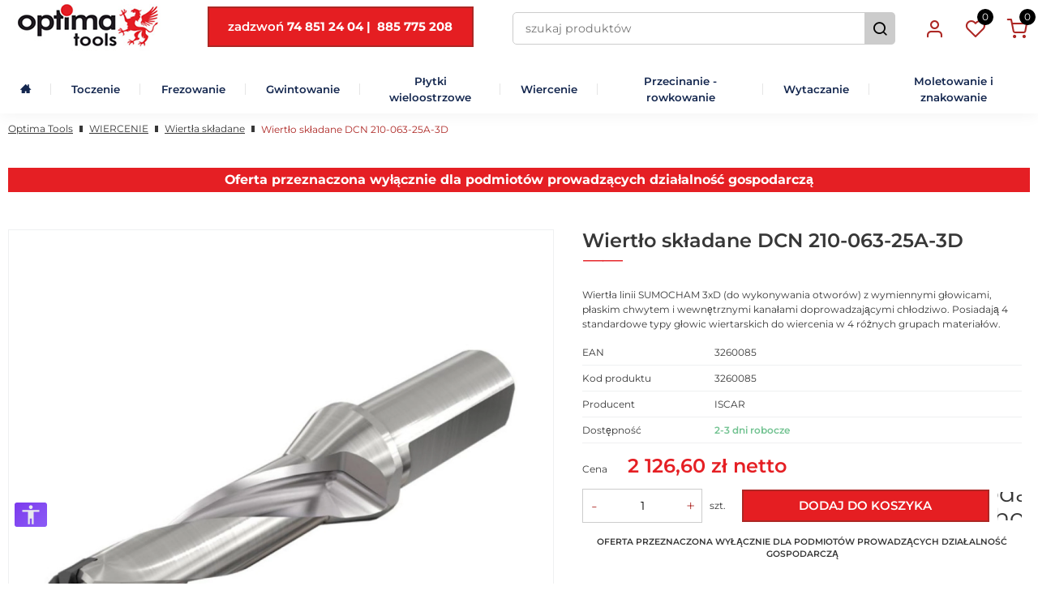

--- FILE ---
content_type: text/html; charset=UTF-8
request_url: https://www.optima-tools.com.pl/wiertlo-skladane-dcn-210-063-25a-3d,p7985.html
body_size: 8373
content:
<!DOCTYPE html>
<html lang="pl">
<head><script>
    window.dataLayer = window.dataLayer || [];
    function gtag() {
        dataLayer.push(arguments);
    }
    gtag("consent", "default", {
        ad_storage: "denied",
        ad_user_data: "denied",
        ad_personalization: "denied",
        analytics_storage: "denied",
        functionality_storage: "denied",
        personalization_storage: "denied",
        security_storage: "granted",
        wait_for_update: 2000,
    });
    gtag("set", "ads_data_redaction", false);
    gtag("set", "url_passthrough", true);
</script><script>
window.dataLayer = window.dataLayer || [];
function gtag() {dataLayer.push(arguments);}
</script>
<script id="cookieyes" type="text/javascript" src="https://cdn-cookieyes.com/client_data/a6012a9448a6ea9ff6537611/script.js"></script>
<title>Wiertło składane DCN 210-063-25A-3D - Wiertła składane</title>
<meta charset="utf-8">
<meta http-equiv="X-UA-Compatible" content="IE=Edge">
<meta name="author" content="www.graff.pl">
<meta name="revisit-after" content="3 days">
<meta name="description" content="Wiertło składane DCN 210-063-25A-3D -">
<meta name="keywords" content="Wiertło składane DCN 210-063-25A-3D, Wiertła składane">

<meta name="viewport" content="width=device-width, minimum-scale=1.0, maximum-scale=1.0" />
<link rel="apple-touch-icon" sizes="180x180" href="https://www.optima-tools.com.pl/data/assets/1/favicons/apple-touch-icon.png">
<link rel="icon" type="image/png" sizes="16x16" href="https://www.optima-tools.com.pl/data/assets/1/favicons/favicon-16x16.png">
<link rel="icon" type="image/png" sizes="32x32" href="https://www.optima-tools.com.pl/data/assets/1/favicons/favicon-32x32.png">
<link rel="shortcut icon" type="image/x-icon" href="https://www.optima-tools.com.pl/data/assets/1/favicons/favicon.ico">
<link rel="icon" type="image/png" sizes="192x192" href="https://www.optima-tools.com.pl/data/assets/1/favicons/android-chrome-192x192.png">
<link rel="icon" type="image/png" sizes="512x512" href="https://www.optima-tools.com.pl/data/assets/1/favicons/android-chrome-512x512.png">
<meta name="msapplication-TileImage" content="https://www.optima-tools.com.pl/data/assets/1/favicons/mstile-144x144.png">
<meta name="msapplication-TileColor" content="#ffffff">

<link rel="manifest" href="https://www.optima-tools.com.pl/manifest.json">
<meta property="og:url" content="https://www.optima-tools.com.pl/wiertlo-skladane-dcn-210-063-25a-3d,p7985.html" />
<meta property="og:title" content="Wiertło składane DCN 210-063-25A-3D - Wiertła składane" />
<meta property="og:description" content="Wiertło składane DCN 210-063-25A-3D -" />
<meta property="og:site_name" content="Optima Tools" />
<meta property="og:locale" content="pl_PL" />
<meta property="og:image" content="https://www.optima-tools.com.pl/images/produkt/7985/jpg/1/2100/2100/middle/center/Wiertlo-skladane-DCN-210-063-25A-3D.jpg" />
<meta property="og:type" content="website" />
<link rel="canonical" href="https://www.optima-tools.com.pl/wiertlo-skladane-dcn-210-063-25a-3d,p7985.html"><link rel="stylesheet" href="https://www.optima-tools.com.pl/load/css/style.css?v=18&s=1&a=page_oferta,page_product,cart_add_item,wl_add_item" media="all">
<script src="https://www.optima-tools.com.pl/load/js/script.js?v18"></script>
<script type="application/ld+json">{"@context":"https://schema.org","@type":"Organization","name":"Optima Tools","url":"https://www.optima-tools.com.pl/","logo":"https://www.optima-tools.com.pl/data/assets/1/logos/logo.png"}</script>
<script type="application/ld+json">{"@context":"https://schema.org","@type":"BreadcrumbList","itemListElement":[{"@type":"ListItem","position":1,"name":"WIERCENIE","item":"https://www.optima-tools.com.pl/wiercenie,g950.html"},{"@type":"ListItem","position":2,"name":"Wiertła składane","item":"https://www.optima-tools.com.pl/wiertla-skladane,g987.html"},{"@type":"ListItem","position":3,"name":"Wiertło składane DCN 210-063-25A-3D","item":"https://www.optima-tools.com.pl/wiertlo-skladane-dcn-210-063-25a-3d,p7985.html"}]}</script>
<script type="application/ld+json">{"@context":"https://schema.org","@type":"Product","name":"Wiertło składane DCN 210-063-25A-3D","brand":{"@type":"Brand","name":"Optima Tools"},"category":"Wiertła składane","sku":"3260085","mpn":"3260085","image":"https://www.optima-tools.com.pl/images/produkt/7985/jpg/1/2100/2100/middle/center/Wiertlo-skladane-DCN-210-063-25A-3D.jpg","gtin13":"3260085","offers":{"@type":"Offer","price":2126.6,"priceCurrency":"PLN","url":"https://www.optima-tools.com.pl/wiertlo-skladane-dcn-210-063-25a-3d,p7985.html","seller":{"@type":"Organization","name":"Optima Tools"},"itemCondition":"https://schema.org/NewCondition","availability":"https://schema.org/BackOrder"}}</script></head>
<body><header id="hehe-deer" class="head_view_two_lines"><div id="header_bar"><div id="head_info"><a href="tel:+48748512404" style="padding: 12px calc(10px + 1.04vw);" class="btns" title="+48 (74) 851 24 04">zadzwoń <strong>74 851 24 04 |  885 775 208</strong></a></div><div id="head_logo_headline">
		<a title="Optima Tools" href="https://www.optima-tools.com.pl/" id="head_logo"><img style="border:0px;" src="https://www.optima-tools.com.pl/data/assets/1/logos/logo.png" alt="Idź do strony głównej Optima Tools" />
		</a>
</div><div id="head_search">
	<form method="GET" action="https://www.optima-tools.com.pl/search">
	<input placeholder="szukaj produktów" id="search_phrase" class="search_panel_phrase" type="text" name="phrase" value="" aria-label="szukaj produktów"/>
	<button class="megahtml_button search_panel_btn with_img" type="submit"><i class="icon-search"  aria-hidden="true"></i><span>szukaj</span></button>
</form>
</div><div id="head_panels"><div class="head_panel" id="head_client">
<button title="Klient" class="megahtml_button head_panel_btn with_img" data-show_obj="#head_client" onclick="window.location.href=&#039;https://www.optima-tools.com.pl/account/login&#039;; return false;" type="button"><i class="icon-user"  aria-hidden="true"></i></button>
<div class="head_panel_details" id="head_client_menu"><a rel="nofollow" href="https://www.optima-tools.com.pl/account/login">Zaloguj się</a>
		<a rel="nofollow" href="https://www.optima-tools.com.pl/account/register">Załóż konto</a></div>
</div><div class="head_panel" id="whishlist_panel">
<a title="Schowek" rel="nofollow" class="mega_anchor head_panel_btn with_img" href="https://www.optima-tools.com.pl/whishlist/show"><i class="icon-heart"  aria-hidden="true"></i><span>0</span></a>
</div><div class="head_panel" id="cart_panel">
<a title="Koszyk" rel="nofollow" class="mega_anchor head_panel_btn with_img" data-show_obj="#cart_panel" href="https://www.optima-tools.com.pl/cart/show_cart"><i class="icon-shopping-cart"  aria-hidden="true"></i><span>0</span></a>
<div class="head_panel_details"><p class="empty">Twój koszyk jest pusty</p>
</div>
</div></div></div><button id="menu_480_btn" class="megahtml_button head_panel" type="button"><span>Menu</span></button><div id="main_menu_desktop" class="lc">
		<ul class="g-menu"><li data-item-id="336" data-itemid="336" class="mm lv0"><a style="" class="mm-a" href="https://www.optima-tools.com.pl/"><span><i class="fa fa-home" aria-hidden="true"></i></span></a></li><li data-item-id="515" data-itemid="515" class="mm lv0"><a style="" class="mm-a" href="https://www.optima-tools.com.pl/toczenie,g955.html"><span>Toczenie</span></a></li><li data-item-id="513" data-itemid="513" class="mm lv0"><a style="" class="mm-a" href="https://www.optima-tools.com.pl/frezowanie,g952.html"><span>Frezowanie</span></a></li><li data-item-id="545" data-itemid="545" class="mm lv0"><a style="" class="mm-a" href="https://www.optima-tools.com.pl/gwintowanie,g951.html"><span>Gwintowanie</span></a></li><li data-item-id="549" data-itemid="549" class="mm lv0"><a style="" class="mm-a" href="https://www.optima-tools.com.pl/plytki-wieloostrzowe,g907.html"><span>Płytki wieloostrzowe</span></a></li><li data-item-id="550" data-itemid="550" class="mm lv0 has_children"><i class="mm-back"></i><a style="" class="mm-a" href="https://www.optima-tools.com.pl/wiercenie,g950.html"><span>Wiercenie</span></a><div class="mm-sub"><ul><li data-item-id="556" data-itemid="556" class="mm lv1"><a style="" class="mm-a" href="https://www.optima-tools.com.pl/wiertla-skladane,g987.html"><span>Wiertła składane</span></a></li><li data-item-id="555" data-itemid="555" class="mm lv1"><a style="" class="mm-a" href="https://www.optima-tools.com.pl/wiertla-monolityczne-vhm,g988.html"><span>Wiertła monolityczne VHM</span></a></li><li data-item-id="562" data-itemid="562" class="mm lv1"><a style="" class="mm-a" href="https://www.optima-tools.com.pl/wiertla-hss,g1017.html"><span>Wiertła HSS</span></a></li></ul></div></li><li data-item-id="563" data-itemid="563" class="mm lv0"><a style="" class="mm-a" href="https://www.optima-tools.com.pl/przecinanie-i-rowkowanie,g1018.html"><span>Przecinanie - rowkowanie</span></a></li><li data-item-id="564" data-itemid="564" class="mm lv0"><a style="" class="mm-a" href="https://www.optima-tools.com.pl/wytaczanie,g1025.html"><span>Wytaczanie</span></a></li><li data-item-id="551" data-itemid="551" class="mm lv0"><a style="" class="mm-a" href="https://www.optima-tools.com.pl/moletowanie-i-znakowanie,g909.html"><span>Moletowanie i znakowanie</span></a></li></ul></div>
<div id="main_menu_mobile">
	<div class="scrollable">
		<header>
			<div class="back">
				<i class="icon-chevron-left"  id="back_btn" width="100" height="100" aria-hidden="true"></i>			</div>
			<img class="logo main_menu_close" src="https://www.optima-tools.com.pl/data/assets/1/logos/logo.png" alt="Optima Tools" />			<div class="close">
				<i class="icon-x main_menu_close"  width="100" height="100" aria-hidden="true"></i>			</div>
		</header>
		<section class="menu_header">
			<div class="title">Menu</div>
		</section>
		<section class="search_header">
			<form method="GET" action="https://www.optima-tools.com.pl/search">			<input placeholder="szukaj" id="phrase" type="text" name="phrase" value="" aria-label="szukaj"/>			<button class="megahtml_button with_img" type="submit"><i class="icon-search"  aria-hidden="true"></i></button>			</form>
		</section>
		<div id="menu_viewport"></div>
		<div id="menu_data"><ul class="g-menu"><li data-item-id="336" data-itemid="336" class="mm lv0"><a style="" class="mm-a" href="https://www.optima-tools.com.pl/"><span><i class="fa fa-home" aria-hidden="true"></i></span></a></li><li data-item-id="515" data-itemid="515" class="mm lv0"><a style="" class="mm-a" href="https://www.optima-tools.com.pl/toczenie,g955.html"><span>Toczenie</span></a></li><li data-item-id="513" data-itemid="513" class="mm lv0"><a style="" class="mm-a" href="https://www.optima-tools.com.pl/frezowanie,g952.html"><span>Frezowanie</span></a></li><li data-item-id="545" data-itemid="545" class="mm lv0"><a style="" class="mm-a" href="https://www.optima-tools.com.pl/gwintowanie,g951.html"><span>Gwintowanie</span></a></li><li data-item-id="549" data-itemid="549" class="mm lv0"><a style="" class="mm-a" href="https://www.optima-tools.com.pl/plytki-wieloostrzowe,g907.html"><span>Płytki wieloostrzowe</span></a></li><li data-item-id="550" data-itemid="550" class="mm lv0 has_children"><i class="mm-back"></i><a style="" class="mm-a" href="https://www.optima-tools.com.pl/wiercenie,g950.html"><span>Wiercenie</span></a><div class="mm-sub"><ul><li data-item-id="556" data-itemid="556" class="mm lv1"><a style="" class="mm-a" href="https://www.optima-tools.com.pl/wiertla-skladane,g987.html"><span>Wiertła składane</span></a></li><li data-item-id="555" data-itemid="555" class="mm lv1"><a style="" class="mm-a" href="https://www.optima-tools.com.pl/wiertla-monolityczne-vhm,g988.html"><span>Wiertła monolityczne VHM</span></a></li><li data-item-id="562" data-itemid="562" class="mm lv1"><a style="" class="mm-a" href="https://www.optima-tools.com.pl/wiertla-hss,g1017.html"><span>Wiertła HSS</span></a></li></ul></div></li><li data-item-id="563" data-itemid="563" class="mm lv0"><a style="" class="mm-a" href="https://www.optima-tools.com.pl/przecinanie-i-rowkowanie,g1018.html"><span>Przecinanie - rowkowanie</span></a></li><li data-item-id="564" data-itemid="564" class="mm lv0"><a style="" class="mm-a" href="https://www.optima-tools.com.pl/wytaczanie,g1025.html"><span>Wytaczanie</span></a></li><li data-item-id="551" data-itemid="551" class="mm lv0"><a style="" class="mm-a" href="https://www.optima-tools.com.pl/moletowanie-i-znakowanie,g909.html"><span>Moletowanie i znakowanie</span></a></li></ul></div>
	</div>
</div>
<script>
if (document.getElementById('menu_480_btn')) {
	document.getElementById('head_logo_headline').before(document.getElementById('menu_480_btn'));
}
</script>
</header><script>
(function() {
	const header = document.getElementById('hehe-deer');
	const UPPER = 120;
	const LOWER = 60;
	let ticking = false;
	let isFixed = false;

	function updateHeader() {
		const y = window.scrollY || window.pageYOffset;
		if (!isFixed && y > UPPER) {
			header.classList.add('fixed');
			isFixed = true;
		} else if (isFixed && y < LOWER) {
			header.classList.remove('fixed');
			isFixed = false;
		}
		ticking = false;
	}

	isFixed = (window.scrollY || window.pageYOffset) > UPPER;
	header.classList.toggle('fixed', isFixed);

	document.addEventListener('scroll', function() {
		if (!ticking) {
			requestAnimationFrame(updateHeader);
			ticking = true;
		}
	}, {
		passive: true
	});
})();
</script>
<main><ul id="breadcrumbs" class="lc">
	<li id="breadcrumbs_home"><a href="https://www.optima-tools.com.pl/">Optima Tools</a></li><li><a href="https://www.optima-tools.com.pl/wiercenie,g950.html"><i>WIERCENIE</i></a></li><li><a href="https://www.optima-tools.com.pl/wiertla-skladane,g987.html"><i>Wiertła składane</i></a></li><li><span><i>Wiertło składane DCN 210-063-25A-3D</i></span></li></ul><style>#wall_116{--wall_cols:1;--tile_gutter:10px;--tile_gutter_half:5px;--tile_base_width:100%;}</style><div class="wall_tiles_render wall_tiles_fullscreen" id="wall_116">
			<div class="wall cols_1" id="wall_539"><div class="tile size_100xauto Html_tile " id="wall_tile_331" style="--tile-cols: 100">
						
						<div class="wall_tile_custom_data "><div class="html_tile_content"><br />
<table style="width: 100%; background-color: #e51f24;">
<tbody>
<tr>
<td><strong><span style="color: #ffffff; background-color: #e51f24;"><span style="font-size: 1.2rem;">Oferta przeznaczona wyłącznie dla podmiotów prowadzących działalność gospodarczą</span></span></strong></td>
</tr>
</tbody>
</table></div></div>
					</div></div>
		</div><div id="content" class="lc"><div id="product_7985" class="product bottom"><div class="product_imgs">
<div class="product_img">
			
			<div id="product_img_big"><div class="item"><a alt="Wiertło składane DCN 210-063-25A-3D" title="Wiertło składane DCN 210-063-25A-3D" rel="product_gallery" class="fancybox" href="https://www.optima-tools.com.pl/images/produkt/7985/jpg/1/0/0/middle/center/Wiertlo-skladane-DCN-210-063-25A-3D.jpg"><img src="https://www.optima-tools.com.pl/images/produkt/7985/jpg/1/2100/2100/middle/center/Wiertlo-skladane-DCN-210-063-25A-3D.jpg" alt="Wiertło składane DCN 210-063-25A-3D" /></a></div></div>
		</div><script>
		$("#product_img_big").slick({
			autoplay: false,
			slidesToShow: 1,
			dots: true,
			infinite: false,
			arrows: true,
			adaptiveHeight: false
		});
	</script><script>
			$("#product_thumbs").slick({
				autoplay: false,
				centerMode: false,
				infinite: false,
				slidesToShow: 5,
				slidesToScroll: 1,
				dots: true,
				arrows: true,
				vertical: false,
				swipe: false
			});
			$("#product_img_big").slick_thumbs("#product_thumbs");
		</script>
</div><div class="product_right_col"><div class="product_data">
<div class="product_name"><h1>Wiertło składane DCN 210-063-25A-3D</h1></div>
</div><div class="product_details" id="product_details"><div class="product_short_desc"><p>Wiertła linii SUMOCHAM 3xD (do wykonywania otworów) z wymiennymi głowicami, płaskim chwytem i wewnętrznymi kanałami doprowadzającymi chłodziwo. Posiadają 4 standardowe typy głowic wiertarskich do wiercenia w 4 różnych grupach materiałów. </p></div><table class="product_params">
	<tr>
		<th>EAN</th>
		<td>3260085</td>
	</tr>
	
	<tr>
		<th>Kod produktu</th>
		<td>3260085</td>
	</tr>
	
	<tr>
		<th>Producent</th>
		<td>ISCAR</td>
	</tr>
	</table><table class="product_params product_options"><script>
function product_option_values_more_update(event) {
	document.querySelectorAll(".product_option_values_more").forEach(el => {
		let _lim = 4;
		if (window.innerWidth > 480) {
			_lim = 6;
		}
		if (el.dataset.imgiconscnt > _lim) {
			el.style.display = "block";
		} else {
			el.style.display = "none";
		}
	});
}
window.addEventListener("resize", (event) => product_option_values_more_update(event));
window.addEventListener("load", (event) => product_option_values_more_update(event));

if (document.querySelector(".product_option_values_more")) {
	document.querySelectorAll(".product_option_values_more").forEach(el => {
		el.addEventListener("click", function(e) {
			const c = document.querySelector(`.product_option_values[data-idop="${this.dataset.idop}"]`);
			c.classList.toggle("more");
			this.querySelector("span").innerHTML = c.classList.contains("more") ? "zobacz mniej ▲" : "zobacz więcej ▼";
			return false;
		});
	});
}
</script>
</table><table class="product_params product_availability">
	<tr>
		<th>Dostępność</th>
		<td><span class="stock_full">2-3 dni robocze</span></td>
	</tr></table><div id="product_price_box">
	<div class="product_prices">
		<div class="product_price">
			<span class="label">Cena</span>
			<span class="price_box">
				<span class="cena_brutto">
					2 126,60 zł netto
					
				</span>
				
			</span>
		</div>
		</div></div><div class="product_cart_wrap"><div class="product_cart">
		<input class="incrementer natural-number" min="1" step="1" onchange="product.change_qnty(7985, this);" type="number" id="ilosc" name="ilosc" value="1"/>
		<span>szt.</span>
		<div class="product_cart_btns">
			<button class="btns add_to_cart_btn" onclick="return product.add_to_cart(this)" type="submit"><span>Dodaj do koszyka</span></button>
			<a onclick="return product.add_to_wl(this)" class="product_whishlist" href="#">dodaj do schowka</a>
		</div>
	</div><div class="product_add_to_cart_description"><h6 style="text-align: center;"><span style="font-size: 0.8rem;">OFERTA PRZEZNACZONA WYŁĄCZNIE DLA PODMIOTÓW PROWADZĄCYCH DZIAŁALNOŚĆ GOSPODARCZĄ</span></h6></div><script>inits.input_incrementer();</script></div></div></div></div><div class="product_tabs" id="product_tabs_7985"><div id="megahtml_tabbed_d41d8cd98f00b204e9800998ecf8427e" class="ui-tabs megahtml_tabbed " data-cookie_name="d41d8cd98f00b204e9800998ecf8427e">
					<ul></ul>
					
				</div>
				<script>
						var active_tab = window.location.hash.length > 0 ? null : $.cookie("d41d8cd98f00b204e9800998ecf8427e");
						$("#megahtml_tabbed_d41d8cd98f00b204e9800998ecf8427e").show(); $("#megahtml_tabbed_d41d8cd98f00b204e9800998ecf8427e").tabs({
						 beforeLoad: function(event, ui){
							if (ui.tab.data("loaded")) {
								event.preventDefault();
								return;
							}
							ui.jqXHR.error(function(){
								ui.panel.html("Couldn't load this tab");
								ui.tab.css("opacity", "1");
							});
							ui.jqXHR.success(function() {
								ui.tab.data("loaded", true);
							});
							ui.tab.css("opacity", "0.3");
						},
						load: function(event, ui){
							ui.tab.css("opacity", "1");
						},
						active: active_tab,
						activate: function(e, ui) {$.cookie("d41d8cd98f00b204e9800998ecf8427e", $(this).tabs("option", "active"), {path: "/"});}
						});</script>
			</div><script>product.init(7985, 987);</script><script>
const currentProduct = {
	'img': "https://www.optima-tools.com.pl/images/produkt/7985/jpg/1/600/600/middle/center/x.jpg",
	'name': "Wiertło składane DCN 210-063-25A-3D",
	'url': "wiertlo-skladane-dcn-210-063-25a-3d,p7985.html"
};

handleProduct(currentProduct).then(recentlyViewed => {
	var middle = ``;

	recentlyViewed.forEach(function(el, id) {
		// skip current product
		if (id !== 0) {
			middle += `<div class="offer_box">
						<div class="img" data-id_produkt="${id}">
							<a href="https://www.optima-tools.com.pl/${el.url}"><img src="${el.img}" title="${el.name}" alt="${el.name}"/></a>
						</div>
						<div class="data"><div class="name"><a href="https://www.optima-tools.com.pl/${el.url}">${el.name}</a></div></div>
					</div>`;
		}
	});

	var result = middle.length > 0 ? `
		<div  class="megahtml_box base_box" id="recently_viewed_products">
			<div class="mega_box_title"><span>Produkty ostatnio oglądane</span></div>
			<div class="mega_box_content">
				<div class="slider">
					<div class="p_products offer_boxes">${middle}</div>
				</div>
			</div>
		</div>` : ``;
	$('#content').append(result);

	$("#recently_viewed_products .p_products").each(function(i, o) {
		$(o).addClass("slider_items");
		$(o).slick({
			autoplay: false,
			infinite: true,
			slidesToShow: 5,
			slidesToScroll: 1,
			dots: false,
			arrows: true,
			responsive: [{
					breakpoint: 1000,
					settings: {
						slidesToShow: 3
					}
				},
				{
					breakpoint: 768,
					settings: {
						slidesToShow: 2
					}
				},
				{
					breakpoint: 480,
					settings: {
						slidesToShow: 1
					}
				},
			],
		});
	});
});

/*
 * add current product to localStorage
 */
function handleProduct(currentProduct) {
	return new Promise((resolve, reject) => {
		var lsRecentlyViewed = localStorage.getItem('Optima-Tools_www.optima-tools.com.pl_RVP');
		var recentlyViewed = [];
		if (lsRecentlyViewed === null || lsRecentlyViewed === "undefined") {
			recentlyViewed = [currentProduct];
		} else {
			recentlyViewed = JSON.parse(lsRecentlyViewed);
			if (recentlyViewed.some(product => product.url === currentProduct.url)) {
				let s = recentlyViewed.findIndex(product => product.url === currentProduct.url);
				recentlyViewed.splice(s, 1);
			}
			recentlyViewed.unshift(currentProduct);
			while (recentlyViewed.length > 10 + 1) {
				recentlyViewed.pop();
			}
		}
		localStorage.setItem('Optima-Tools_www.optima-tools.com.pl_RVP', JSON.stringify(recentlyViewed));
		resolve(recentlyViewed);
	});
}
</script>
<script>
			var li = $('<li><a href="#Zapytaj_o_produkt"><span>Zapytaj o produkt</span></a></li>');
			var tabs = $(".product_tabs").first().find("div.ui-tabs").first().tabs("widget");
			var tab_html = "";
			tabs.find(".ui-tabs-nav").append(li);
			tabs.append('<div id="Zapytaj_o_produkt" class="ui-tabs-panel ui-widget-content ui-corner-bottom">'+tab_html+'</div>');
			tabs.tabs("refresh");
			tabs.tabs("option", "active", $.cookie(tabs.data("cookie_name")));
		</script><script>
function related_products_html(type) {
    fetch(`${app_url}offer_api/get_related_products/7985/${type}/html`, {})
        .then(response => response.text())
        .then(html => {
			document.getElementById("product_tabs_7985").insertAdjacentHTML("afterend", html);
            $(".products_related").each(function() {
                var items_count = $(this).find(".offer_box").length;
                $(this).slick({
                    autoplay: false,
                    infinite: true,
                    slidesToShow: 5,
                    slidesToScroll: 1,
                    dots: true,
                    arrows: true,
                    responsive: [{
                            breakpoint: 1000,
                            settings: {
                                slidesToShow: 3
                            }
                        },
                        {
                            breakpoint: 768,
                            settings: {
                                slidesToShow: 2
                            }
                        },
                        {
                            breakpoint: 480,
                            settings: {
                                slidesToShow: 1
                            }
                        },
                    ],
                });
            });
        });
}

function related_products_json(type) {
    fetch(`${app_url}offer_api/get_related_products/7985/${type}/json`, {})
        .then(response => response.json())
        .then(related_ids => {
            if (related_ids.length < 1) {
                return;
            }
            fetch(`${app_url}offer_api/get_products_data/html`, {
                    method: "POST",
                    body: JSON.stringify({
                        "ids": related_ids,
                        "cmd": {
                            "view": "related",
                            "related_type": type
                        }
                    }),
                    headers: {
                        'Content-Type': 'application/json'
                    },
                })
                .then(response => response.text())
                .then(html => {
                    document.getElementById("product_7985").insertAdjacentHTML("afterend", html);
                    $(".products_related").each(function() {
                        var items_count = $(this).find(".offer_box").length;
                        $(this).slick({
                            autoplay: false,
                            infinite: true,
                            slidesToShow: 5,
                            slidesToScroll: 1,
                            dots: true,
                            arrows: true,
                            responsive: [{
                                    breakpoint: 1000,
                                    settings: {
                                        slidesToShow: 3
                                    }
                                },
                                {
                                    breakpoint: 768,
                                    settings: {
                                        slidesToShow: 2
                                    }
                                },
                                {
                                    breakpoint: 480,
                                    settings: {
                                        slidesToShow: 1
                                    }
                                },
                            ],
                        });
                    });
                });
        });
}

// dwie funkcje related_products_html, related_products_json dla zobrazowania możliwości pobierania danych na 2 sposoby
related_products_html('all'); // one request
// related_products_html('complementary'); // one request
// related_products_json('related'); // two request
</script>
</div></main><footer><div id="footer"></div><div id="footer_bar" class="lc"><div id="footer_boxes">
		<div class="footer_box foot_menu" id="foot_menu_19">
			<div class="footer_box_title">
				<i class="mm-back"></i><span class="mm-a" ><span>Ogólne informacje</span></span>
			</div>
			<ul><li data-item-id="184" data-itemid="184" class="mm lv0"><a style="" class="mm-a" href="https://www.optima-tools.com.pl/kontakt,ap2.html"><span>Dane rejestrowe i Kontakt</span></a></li><li data-item-id="560" data-itemid="560" class="mm lv0"><a style="" class="mm-a" href="https://www.optima-tools.com.pl/optima-tools,ap23.html"><span>O firmie</span></a></li><li data-item-id="27" data-itemid="27" class="mm lv0"><a style="" class="mm-a" href="https://www.optima-tools.com.pl/account/register"><span>Rejestracja</span></a></li><li data-item-id="512" data-itemid="512" class="mm lv0"><a style="" class="mm-a" href="https://www.optima-tools.com.pl/account/login"><span>Logowanie</span></a></li></ul>
		</div>
		<div class="footer_box foot_menu" id="foot_menu_20">
			<div class="footer_box_title">
				<i class="mm-back"></i><span class="mm-a" ><span>Regulaminy</span></span>
			</div>
			<ul><li data-item-id="283" data-itemid="283" class="mm lv0"><a style="" class="mm-a" href="https://www.optima-tools.com.pl/polityka-prywatnosci-i-wykorzystywania-plikow-cookies,ap7.html"><span>Polityka prywatności i wykorzystywanie plików "cookie"</span></a></li><li data-item-id="284" data-itemid="284" class="mm lv0"><a style="" class="mm-a" href="https://www.optima-tools.com.pl/regulamin-sklepu,ap6.html"><span>Regulamin sklepu</span></a></li></ul>
		</div>
		<div class="footer_box foot_menu" id="foot_menu_21">
			<div class="footer_box_title">
				<i class="mm-back"></i><span class="mm-a" ><span>Zamówienia</span></span>
			</div>
			<ul><li data-item-id="181" data-itemid="181" class="mm lv0"><a style="" class="mm-a" href="https://www.optima-tools.com.pl/koszty-i-metody-dostawy,ap22.html"><span>Koszty i metody dostawy</span></a></li><li data-item-id="287" data-itemid="287" class="mm lv0"><a style="" class="mm-a" href="https://www.optima-tools.com.pl/czas-realizacji-zamowien,ap19.html"><span>Czas realizacji zamówień</span></a></li><li data-item-id="22" data-itemid="22" class="mm lv0"><a style="" class="mm-a" href="https://www.optima-tools.com.pl/formy-platnosci,ap5.html"><span>Formy płatności</span></a></li><li data-item-id="286" data-itemid="286" class="mm lv0"><a style="" class="mm-a" href="https://www.optima-tools.com.pl/formularz-reklamacji,ap21.html"><span>Reklamacje</span></a></li></ul>
		</div><div id="footer_info_box" class="footer_box"><p><span style="color: #000000;"><span style="font-size: 16pt;"><strong>OPTIMA</strong> <strong>TOOLS</strong> <strong>Stefanik Sp. j.</strong><br /><strong>tel. <a href="tel:+48748512404">+48 74 851 24 04</a> </strong></span></span></p>
<p><span style="color: #000000;"><span style="font-size: 16pt;"><strong>lub</strong> <strong><a href="tel:+48885775208" title="885775208">+48 885 775 208</a>   <br /></strong></span><strong><br />Działamy:</strong></span><br /><span style="color: #000000;"><strong>poniedziałek - piątek, w godz. od  8.00 do 15.00 </strong></span><br /><span style="color: #000000;"><strong></strong><strong><br /></strong>Adres: ul. Fabryczna 13, 58-100 Świdnica</span><br /><span style="color: #000000;">e-mail:<strong><a href="mailto:optima@optima-tools.pl"><span> sklep@optima-tools.com.pl</span></a></strong></span><strong><br /><br /></strong></p></div></div></div><div id="credits" class="lc">
	<div class="left_col">
		<p>Wszystkie prawa zastrzeżone © 2026 <span>Optima Tools</span></p>
	</div>
	<div class="right_col">
		<p>Design by <a target="_blank" href="https://www.graff.pl">Graff.pl</a></p>
	</div>
</div></footer><button class="go_top_btn"></button>
<script>
const btn = document.querySelector(`.go_top_btn`);
btn.addEventListener('click', e => window.scrollTo({top: 0, behavior: 'smooth'}));
document.addEventListener('scroll', (event) => {
	btn.classList[window.scrollY > 200 ? 'add' : 'remove']('show');
});
</script>
<script>$(function(){
	$("#footer").append(`<div id="newsletter_form" class="lc">
	<div class="title">Newsletter</div>
	<form method="post" action="https://www.optima-tools.com.pl/newsletter/subscribe">
	
	<div style="display:none !important">
		<input id="csrf_token" type="hidden" name="csrf_token" value=""/>
		<label  for="confirm_email">Potwierdź email</label><input id="confirm_email" type="text" name="confirm_email" value=""/>
	</div>
<div class="form check"><input required="1" id="zgoda" value="1" type="checkbox" name="zgoda"/><label  for="zgoda"><a href="https://www.optima-tools.com.pl/polityka-prywatnosci,ap7.html">akceptuję politykę prywatności </a></label></div><div class="form">
	<input id="newsletter_mode" type="hidden" name="newsletter_mode" value="1"/>
	<input id="newsletter_id_list" type="hidden" name="newsletter_id_list" value="1"/>
	<input placeholder="Twój adres e-mail" id="newsletter_email" type="text" name="newsletter_email" value="" aria-label="Twój adres e-mail"/>
	<button class="megahtml_button btns btn_v2 btn_unsubscribe" onclick="$(&#039;#newsletter_mode&#039;).val(0); return true;" type="submit"><span>Wypisz się</span></button>
	<button class="megahtml_button btns btn_subscribe" onclick="$(&#039;#newsletter_mode&#039;).val(1); return true;" type="submit"><span>Zapisz się</span></button>
</div>
</form>
</div>`);
});</script><a href="#content" class="sr-only focusable skip-link">Przejdź do treści</a><link rel="stylesheet" href="https://www.optima-tools.com.pl/vendor/graff_lib/wcag-widget-js/src/wcag-widget.css"><script src="https://www.optima-tools.com.pl/vendor/graff_lib/wcag-widget-js/src/wcag-widget.js" position="bottom-left" position-shift-x="8" position-shift-y="-60"></script><link type="text/css" rel="stylesheet" media="all" href="https://www.optima-tools.com.pl/vendor/graff_lib/web_ui_components_shoelace/src/assets/dist/themes/light.css"><link type="text/css" rel="stylesheet" media="all" href="https://www.optima-tools.com.pl/vendor/graff_lib/web_ui_components_shoelace/src/assets/custom.css"><script src="https://www.optima-tools.com.pl/vendor/graff_lib/web_ui_components_shoelace/src/assets/custom.js"></script><script src="https://www.optima-tools.com.pl/vendor/graff_lib/web_ui_components_shoelace/src/assets/dist/components/tab-panel/tab-panel.js" type="module" data-shoelace="https://www.optima-tools.com.pl/vendor/graff_lib/web_ui_components_shoelace/src/assets/dist/"></script><script src="https://www.optima-tools.com.pl/vendor/graff_lib/web_ui_components_shoelace/src/assets/dist/components/tab/tab.js" type="module" data-shoelace="https://www.optima-tools.com.pl/vendor/graff_lib/web_ui_components_shoelace/src/assets/dist/"></script><script src="https://www.optima-tools.com.pl/vendor/graff_lib/web_ui_components_shoelace/src/assets/dist/components/tab-group/tab-group.js" type="module" data-shoelace="https://www.optima-tools.com.pl/vendor/graff_lib/web_ui_components_shoelace/src/assets/dist/"></script><script src="https://www.optima-tools.com.pl/vendor/graff_lib/web_ui_components_shoelace/src/assets/dist/components/tooltip/tooltip.js" type="module" data-shoelace="https://www.optima-tools.com.pl/vendor/graff_lib/web_ui_components_shoelace/src/assets/dist/"></script><script src="https://www.optima-tools.com.pl/vendor/graff_lib/web_ui_components_shoelace/src/assets/dist/components/include/include.js" type="module" data-shoelace="https://www.optima-tools.com.pl/vendor/graff_lib/web_ui_components_shoelace/src/assets/dist/"></script><script src="https://www.optima-tools.com.pl/vendor/graff_lib/web_ui_components_shoelace/src/assets/dist/components/icon/icon.js" type="module" data-shoelace="https://www.optima-tools.com.pl/vendor/graff_lib/web_ui_components_shoelace/src/assets/dist/"></script><script src="https://www.optima-tools.com.pl/vendor/graff_lib/web_ui_components_shoelace/src/assets/dist/components/dialog/dialog.js" type="module" data-shoelace="https://www.optima-tools.com.pl/vendor/graff_lib/web_ui_components_shoelace/src/assets/dist/"></script><script src="https://www.optima-tools.com.pl/vendor/graff_lib/web_ui_components_shoelace/src/assets/dist/components/button/button.js" type="module" data-shoelace="https://www.optima-tools.com.pl/vendor/graff_lib/web_ui_components_shoelace/src/assets/dist/"></script><script src="https://www.optima-tools.com.pl/vendor/graff_lib/web_ui_components_shoelace/src/assets/dist/components/menu/menu.js" type="module" data-shoelace="https://www.optima-tools.com.pl/vendor/graff_lib/web_ui_components_shoelace/src/assets/dist/"></script><script src="https://www.optima-tools.com.pl/vendor/graff_lib/web_ui_components_shoelace/src/assets/dist/components/menu-item/menu-item.js" type="module" data-shoelace="https://www.optima-tools.com.pl/vendor/graff_lib/web_ui_components_shoelace/src/assets/dist/"></script><script src="https://www.optima-tools.com.pl/vendor/graff_lib/web_ui_components_shoelace/src/assets/dist/components/divider/divider.js" type="module" data-shoelace="https://www.optima-tools.com.pl/vendor/graff_lib/web_ui_components_shoelace/src/assets/dist/"></script><script src="https://www.optima-tools.com.pl/vendor/graff_lib/web_ui_components_shoelace/src/assets/dist/components/dropdown/dropdown.js" type="module" data-shoelace="https://www.optima-tools.com.pl/vendor/graff_lib/web_ui_components_shoelace/src/assets/dist/"></script><script src="https://www.optima-tools.com.pl/vendor/graff_lib/web_ui_components_shoelace/src/assets/dist/components/spinner/spinner.js" type="module" data-shoelace="https://www.optima-tools.com.pl/vendor/graff_lib/web_ui_components_shoelace/src/assets/dist/"></script><script src="https://www.optima-tools.com.pl/vendor/graff_lib/web_ui_components_shoelace/src/assets/dist/components/details/details.js" type="module" data-shoelace="https://www.optima-tools.com.pl/vendor/graff_lib/web_ui_components_shoelace/src/assets/dist/"></script><script type="speculationrules">{"prerender":[{"source":"document","eagerness":"moderate","where":{"not":{"or":[{"href_matches":"/logout*"},{"href_matches":"/koszyk*"},{"href_matches":"/cart*"},{"href_matches":"/whishlist*"},{"href_matches":"/client*"},{"href_matches":"/account*"},{"href_matches":"/login*"},{"href_matches":"/order*"}]}}}]}</script>
<!-- v9.9.3 --></body></html>

--- FILE ---
content_type: text/javascript
request_url: https://www.optima-tools.com.pl/vendor/graff_lib/web_ui_components_shoelace/src/assets/dist/chunks/chunk.CPROBC4U.js
body_size: 9235
content:
import {
  popup_styles_default
} from "./chunk.Z7MHAEL3.js";
import {
  o
} from "./chunk.ORW72H2K.js";
import {
  ShoelaceElement,
  e,
  e2,
  i
} from "./chunk.Z5VD5WTS.js";
import {
  y
} from "./chunk.DUT32TWM.js";
import {
  __decorateClass,
  __objRest,
  __spreadProps,
  __spreadValues
} from "./chunk.LKA3TPUC.js";

// node_modules/@floating-ui/core/dist/floating-ui.core.browser.min.mjs
function t(t2) {
  return t2.split("-")[1];
}
function e3(t2) {
  return "y" === t2 ? "height" : "width";
}
function n(t2) {
  return t2.split("-")[0];
}
function o2(t2) {
  return ["top", "bottom"].includes(n(t2)) ? "x" : "y";
}
function i2(i4, r3, a3) {
  let { reference: l3, floating: s3 } = i4;
  const c3 = l3.x + l3.width / 2 - s3.width / 2, f3 = l3.y + l3.height / 2 - s3.height / 2, u3 = o2(r3), m3 = e3(u3), g3 = l3[m3] / 2 - s3[m3] / 2, d3 = "x" === u3;
  let p3;
  switch (n(r3)) {
    case "top":
      p3 = { x: c3, y: l3.y - s3.height };
      break;
    case "bottom":
      p3 = { x: c3, y: l3.y + l3.height };
      break;
    case "right":
      p3 = { x: l3.x + l3.width, y: f3 };
      break;
    case "left":
      p3 = { x: l3.x - s3.width, y: f3 };
      break;
    default:
      p3 = { x: l3.x, y: l3.y };
  }
  switch (t(r3)) {
    case "start":
      p3[u3] -= g3 * (a3 && d3 ? -1 : 1);
      break;
    case "end":
      p3[u3] += g3 * (a3 && d3 ? -1 : 1);
  }
  return p3;
}
var r = async (t2, e4, n3) => {
  const { placement: o4 = "bottom", strategy: r3 = "absolute", middleware: a3 = [], platform: l3 } = n3, s3 = a3.filter(Boolean), c3 = await (null == l3.isRTL ? void 0 : l3.isRTL(e4));
  let f3 = await l3.getElementRects({ reference: t2, floating: e4, strategy: r3 }), { x: u3, y: m3 } = i2(f3, o4, c3), g3 = o4, d3 = {}, p3 = 0;
  for (let n4 = 0; n4 < s3.length; n4++) {
    const { name: a4, fn: h3 } = s3[n4], { x: y4, y: x3, data: w3, reset: v3 } = await h3({ x: u3, y: m3, initialPlacement: o4, placement: g3, strategy: r3, middlewareData: d3, rects: f3, platform: l3, elements: { reference: t2, floating: e4 } });
    u3 = null != y4 ? y4 : u3, m3 = null != x3 ? x3 : m3, d3 = __spreadProps(__spreadValues({}, d3), { [a4]: __spreadValues(__spreadValues({}, d3[a4]), w3) }), v3 && p3 <= 50 && (p3++, "object" == typeof v3 && (v3.placement && (g3 = v3.placement), v3.rects && (f3 = true === v3.rects ? await l3.getElementRects({ reference: t2, floating: e4, strategy: r3 }) : v3.rects), { x: u3, y: m3 } = i2(f3, g3, c3)), n4 = -1);
  }
  return { x: u3, y: m3, placement: g3, strategy: r3, middlewareData: d3 };
};
function a(t2) {
  return "number" != typeof t2 ? function(t3) {
    return __spreadValues({ top: 0, right: 0, bottom: 0, left: 0 }, t3);
  }(t2) : { top: t2, right: t2, bottom: t2, left: t2 };
}
function l(t2) {
  return __spreadProps(__spreadValues({}, t2), { top: t2.y, left: t2.x, right: t2.x + t2.width, bottom: t2.y + t2.height });
}
async function s(t2, e4) {
  var n3;
  void 0 === e4 && (e4 = {});
  const { x: o4, y: i4, platform: r3, rects: s3, elements: c3, strategy: f3 } = t2, { boundary: u3 = "clippingAncestors", rootBoundary: m3 = "viewport", elementContext: g3 = "floating", altBoundary: d3 = false, padding: p3 = 0 } = e4, h3 = a(p3), y4 = c3[d3 ? "floating" === g3 ? "reference" : "floating" : g3], x3 = l(await r3.getClippingRect({ element: null == (n3 = await (null == r3.isElement ? void 0 : r3.isElement(y4))) || n3 ? y4 : y4.contextElement || await (null == r3.getDocumentElement ? void 0 : r3.getDocumentElement(c3.floating)), boundary: u3, rootBoundary: m3, strategy: f3 })), w3 = "floating" === g3 ? __spreadProps(__spreadValues({}, s3.floating), { x: o4, y: i4 }) : s3.reference, v3 = await (null == r3.getOffsetParent ? void 0 : r3.getOffsetParent(c3.floating)), b3 = await (null == r3.isElement ? void 0 : r3.isElement(v3)) && await (null == r3.getScale ? void 0 : r3.getScale(v3)) || { x: 1, y: 1 }, R2 = l(r3.convertOffsetParentRelativeRectToViewportRelativeRect ? await r3.convertOffsetParentRelativeRectToViewportRelativeRect({ rect: w3, offsetParent: v3, strategy: f3 }) : w3);
  return { top: (x3.top - R2.top + h3.top) / b3.y, bottom: (R2.bottom - x3.bottom + h3.bottom) / b3.y, left: (x3.left - R2.left + h3.left) / b3.x, right: (R2.right - x3.right + h3.right) / b3.x };
}
var c = Math.min;
var f = Math.max;
function u(t2, e4, n3) {
  return f(t2, c(e4, n3));
}
var m = (n3) => ({ name: "arrow", options: n3, async fn(i4) {
  const { element: r3, padding: l3 = 0 } = n3 || {}, { x: s3, y: c3, placement: f3, rects: m3, platform: g3 } = i4;
  if (null == r3)
    return {};
  const d3 = a(l3), p3 = { x: s3, y: c3 }, h3 = o2(f3), y4 = e3(h3), x3 = await g3.getDimensions(r3), w3 = "y" === h3 ? "top" : "left", v3 = "y" === h3 ? "bottom" : "right", b3 = m3.reference[y4] + m3.reference[h3] - p3[h3] - m3.floating[y4], R2 = p3[h3] - m3.reference[h3], A2 = await (null == g3.getOffsetParent ? void 0 : g3.getOffsetParent(r3));
  let P3 = A2 ? "y" === h3 ? A2.clientHeight || 0 : A2.clientWidth || 0 : 0;
  0 === P3 && (P3 = m3.floating[y4]);
  const T3 = b3 / 2 - R2 / 2, O3 = d3[w3], D3 = P3 - x3[y4] - d3[v3], E3 = P3 / 2 - x3[y4] / 2 + T3, L3 = u(O3, E3, D3), k2 = null != t(f3) && E3 != L3 && m3.reference[y4] / 2 - (E3 < O3 ? d3[w3] : d3[v3]) - x3[y4] / 2 < 0;
  return { [h3]: p3[h3] - (k2 ? E3 < O3 ? O3 - E3 : D3 - E3 : 0), data: { [h3]: L3, centerOffset: E3 - L3 } };
} });
var g = ["top", "right", "bottom", "left"];
var d = g.reduce((t2, e4) => t2.concat(e4, e4 + "-start", e4 + "-end"), []);
var p = { left: "right", right: "left", bottom: "top", top: "bottom" };
function h(t2) {
  return t2.replace(/left|right|bottom|top/g, (t3) => p[t3]);
}
function y2(n3, i4, r3) {
  void 0 === r3 && (r3 = false);
  const a3 = t(n3), l3 = o2(n3), s3 = e3(l3);
  let c3 = "x" === l3 ? a3 === (r3 ? "end" : "start") ? "right" : "left" : "start" === a3 ? "bottom" : "top";
  return i4.reference[s3] > i4.floating[s3] && (c3 = h(c3)), { main: c3, cross: h(c3) };
}
var x = { start: "end", end: "start" };
function w(t2) {
  return t2.replace(/start|end/g, (t3) => x[t3]);
}
var b = function(e4) {
  return void 0 === e4 && (e4 = {}), { name: "flip", options: e4, async fn(o4) {
    var i4;
    const { placement: r3, middlewareData: a3, rects: l3, initialPlacement: c3, platform: f3, elements: u3 } = o4, _a = e4, { mainAxis: m3 = true, crossAxis: g3 = true, fallbackPlacements: d3, fallbackStrategy: p3 = "bestFit", fallbackAxisSideDirection: x3 = "none", flipAlignment: v3 = true } = _a, b3 = __objRest(_a, ["mainAxis", "crossAxis", "fallbackPlacements", "fallbackStrategy", "fallbackAxisSideDirection", "flipAlignment"]), R2 = n(r3), A2 = n(c3) === c3, P3 = await (null == f3.isRTL ? void 0 : f3.isRTL(u3.floating)), T3 = d3 || (A2 || !v3 ? [h(c3)] : function(t2) {
      const e5 = h(t2);
      return [w(t2), e5, w(e5)];
    }(c3));
    d3 || "none" === x3 || T3.push(...function(e5, o5, i5, r4) {
      const a4 = t(e5);
      let l4 = function(t2, e6, n3) {
        const o6 = ["left", "right"], i6 = ["right", "left"], r5 = ["top", "bottom"], a5 = ["bottom", "top"];
        switch (t2) {
          case "top":
          case "bottom":
            return n3 ? e6 ? i6 : o6 : e6 ? o6 : i6;
          case "left":
          case "right":
            return e6 ? r5 : a5;
          default:
            return [];
        }
      }(n(e5), "start" === i5, r4);
      return a4 && (l4 = l4.map((t2) => t2 + "-" + a4), o5 && (l4 = l4.concat(l4.map(w)))), l4;
    }(c3, v3, x3, P3));
    const O3 = [c3, ...T3], D3 = await s(o4, b3), E3 = [];
    let L3 = (null == (i4 = a3.flip) ? void 0 : i4.overflows) || [];
    if (m3 && E3.push(D3[R2]), g3) {
      const { main: t2, cross: e5 } = y2(r3, l3, P3);
      E3.push(D3[t2], D3[e5]);
    }
    if (L3 = [...L3, { placement: r3, overflows: E3 }], !E3.every((t2) => t2 <= 0)) {
      var k2;
      const t2 = ((null == (k2 = a3.flip) ? void 0 : k2.index) || 0) + 1, e5 = O3[t2];
      if (e5)
        return { data: { index: t2, overflows: L3 }, reset: { placement: e5 } };
      let n3 = "bottom";
      switch (p3) {
        case "bestFit": {
          var B;
          const t3 = null == (B = L3.map((t4) => [t4, t4.overflows.filter((t5) => t5 > 0).reduce((t5, e6) => t5 + e6, 0)]).sort((t4, e6) => t4[1] - e6[1])[0]) ? void 0 : B[0].placement;
          t3 && (n3 = t3);
          break;
        }
        case "initialPlacement":
          n3 = c3;
      }
      if (r3 !== n3)
        return { reset: { placement: n3 } };
    }
    return {};
  } };
};
var O = function(e4) {
  return void 0 === e4 && (e4 = 0), { name: "offset", options: e4, async fn(i4) {
    const { x: r3, y: a3 } = i4, l3 = await async function(e5, i5) {
      const { placement: r4, platform: a4, elements: l4 } = e5, s3 = await (null == a4.isRTL ? void 0 : a4.isRTL(l4.floating)), c3 = n(r4), f3 = t(r4), u3 = "x" === o2(r4), m3 = ["left", "top"].includes(c3) ? -1 : 1, g3 = s3 && u3 ? -1 : 1, d3 = "function" == typeof i5 ? i5(e5) : i5;
      let { mainAxis: p3, crossAxis: h3, alignmentAxis: y4 } = "number" == typeof d3 ? { mainAxis: d3, crossAxis: 0, alignmentAxis: null } : __spreadValues({ mainAxis: 0, crossAxis: 0, alignmentAxis: null }, d3);
      return f3 && "number" == typeof y4 && (h3 = "end" === f3 ? -1 * y4 : y4), u3 ? { x: h3 * g3, y: p3 * m3 } : { x: p3 * m3, y: h3 * g3 };
    }(i4, e4);
    return { x: r3 + l3.x, y: a3 + l3.y, data: l3 };
  } };
};
function D(t2) {
  return "x" === t2 ? "y" : "x";
}
var E = function(t2) {
  return void 0 === t2 && (t2 = {}), { name: "shift", options: t2, async fn(e4) {
    const { x: i4, y: r3, placement: a3 } = e4, _a = t2, { mainAxis: l3 = true, crossAxis: c3 = false, limiter: f3 = { fn: (t3) => {
      let { x: e5, y: n3 } = t3;
      return { x: e5, y: n3 };
    } } } = _a, m3 = __objRest(_a, ["mainAxis", "crossAxis", "limiter"]), g3 = { x: i4, y: r3 }, d3 = await s(e4, m3), p3 = o2(n(a3)), h3 = D(p3);
    let y4 = g3[p3], x3 = g3[h3];
    if (l3) {
      const t3 = "y" === p3 ? "bottom" : "right";
      y4 = u(y4 + d3["y" === p3 ? "top" : "left"], y4, y4 - d3[t3]);
    }
    if (c3) {
      const t3 = "y" === h3 ? "bottom" : "right";
      x3 = u(x3 + d3["y" === h3 ? "top" : "left"], x3, x3 - d3[t3]);
    }
    const w3 = f3.fn(__spreadProps(__spreadValues({}, e4), { [p3]: y4, [h3]: x3 }));
    return __spreadProps(__spreadValues({}, w3), { data: { x: w3.x - i4, y: w3.y - r3 } });
  } };
};
var k = function(e4) {
  return void 0 === e4 && (e4 = {}), { name: "size", options: e4, async fn(o4) {
    const { placement: i4, rects: r3, platform: a3, elements: l3 } = o4, _a = e4, { apply: c3 = () => {
    } } = _a, u3 = __objRest(_a, ["apply"]), m3 = await s(o4, u3), g3 = n(i4), d3 = t(i4);
    let p3, h3;
    "top" === g3 || "bottom" === g3 ? (p3 = g3, h3 = d3 === (await (null == a3.isRTL ? void 0 : a3.isRTL(l3.floating)) ? "start" : "end") ? "left" : "right") : (h3 = g3, p3 = "end" === d3 ? "top" : "bottom");
    const y4 = f(m3.left, 0), x3 = f(m3.right, 0), w3 = f(m3.top, 0), v3 = f(m3.bottom, 0), b3 = { availableHeight: r3.floating.height - (["left", "right"].includes(i4) ? 2 * (0 !== w3 || 0 !== v3 ? w3 + v3 : f(m3.top, m3.bottom)) : m3[p3]), availableWidth: r3.floating.width - (["top", "bottom"].includes(i4) ? 2 * (0 !== y4 || 0 !== x3 ? y4 + x3 : f(m3.left, m3.right)) : m3[h3]) };
    await c3(__spreadValues(__spreadValues({}, o4), b3));
    const R2 = await a3.getDimensions(l3.floating);
    return r3.floating.width !== R2.width || r3.floating.height !== R2.height ? { reset: { rects: true } } : {};
  } };
};

// node_modules/@floating-ui/dom/dist/floating-ui.dom.browser.min.mjs
function n2(t2) {
  var e4;
  return (null == (e4 = t2.ownerDocument) ? void 0 : e4.defaultView) || window;
}
function o3(t2) {
  return n2(t2).getComputedStyle(t2);
}
function i3(t2) {
  return f2(t2) ? (t2.nodeName || "").toLowerCase() : "";
}
var r2;
function l2() {
  if (r2)
    return r2;
  const t2 = navigator.userAgentData;
  return t2 && Array.isArray(t2.brands) ? (r2 = t2.brands.map((t3) => t3.brand + "/" + t3.version).join(" "), r2) : navigator.userAgent;
}
function c2(t2) {
  return t2 instanceof n2(t2).HTMLElement;
}
function s2(t2) {
  return t2 instanceof n2(t2).Element;
}
function f2(t2) {
  return t2 instanceof n2(t2).Node;
}
function u2(t2) {
  if ("undefined" == typeof ShadowRoot)
    return false;
  return t2 instanceof n2(t2).ShadowRoot || t2 instanceof ShadowRoot;
}
function a2(t2) {
  const { overflow: e4, overflowX: n3, overflowY: i4, display: r3 } = o3(t2);
  return /auto|scroll|overlay|hidden|clip/.test(e4 + i4 + n3) && !["inline", "contents"].includes(r3);
}
function d2(t2) {
  return ["table", "td", "th"].includes(i3(t2));
}
function h2(t2) {
  const e4 = /firefox/i.test(l2()), n3 = o3(t2), i4 = n3.backdropFilter || n3.WebkitBackdropFilter;
  return "none" !== n3.transform || "none" !== n3.perspective || !!i4 && "none" !== i4 || e4 && "filter" === n3.willChange || e4 && !!n3.filter && "none" !== n3.filter || ["transform", "perspective"].some((t3) => n3.willChange.includes(t3)) || ["paint", "layout", "strict", "content"].some((t3) => {
    const e5 = n3.contain;
    return null != e5 && e5.includes(t3);
  });
}
function p2() {
  return !/^((?!chrome|android).)*safari/i.test(l2());
}
function g2(t2) {
  return ["html", "body", "#document"].includes(i3(t2));
}
var m2 = Math.min;
var y3 = Math.max;
var x2 = Math.round;
function w2(t2) {
  const e4 = o3(t2);
  let n3 = parseFloat(e4.width), i4 = parseFloat(e4.height);
  const r3 = t2.offsetWidth, l3 = t2.offsetHeight, c3 = x2(n3) !== r3 || x2(i4) !== l3;
  return c3 && (n3 = r3, i4 = l3), { width: n3, height: i4, fallback: c3 };
}
function v2(t2) {
  return s2(t2) ? t2 : t2.contextElement;
}
var b2 = { x: 1, y: 1 };
function L2(t2) {
  const e4 = v2(t2);
  if (!c2(e4))
    return b2;
  const n3 = e4.getBoundingClientRect(), { width: o4, height: i4, fallback: r3 } = w2(e4);
  let l3 = (r3 ? x2(n3.width) : n3.width) / o4, s3 = (r3 ? x2(n3.height) : n3.height) / i4;
  return l3 && Number.isFinite(l3) || (l3 = 1), s3 && Number.isFinite(s3) || (s3 = 1), { x: l3, y: s3 };
}
function E2(t2, e4, o4, i4) {
  var r3, l3;
  void 0 === e4 && (e4 = false), void 0 === o4 && (o4 = false);
  const c3 = t2.getBoundingClientRect(), f3 = v2(t2);
  let u3 = b2;
  e4 && (i4 ? s2(i4) && (u3 = L2(i4)) : u3 = L2(t2));
  const a3 = f3 ? n2(f3) : window, d3 = !p2() && o4;
  let h3 = (c3.left + (d3 && (null == (r3 = a3.visualViewport) ? void 0 : r3.offsetLeft) || 0)) / u3.x, g3 = (c3.top + (d3 && (null == (l3 = a3.visualViewport) ? void 0 : l3.offsetTop) || 0)) / u3.y, m3 = c3.width / u3.x, y4 = c3.height / u3.y;
  if (f3) {
    const t3 = n2(f3), e5 = i4 && s2(i4) ? n2(i4) : i4;
    let o5 = t3.frameElement;
    for (; o5 && i4 && e5 !== t3; ) {
      const t4 = L2(o5), e6 = o5.getBoundingClientRect(), i5 = getComputedStyle(o5);
      e6.x += (o5.clientLeft + parseFloat(i5.paddingLeft)) * t4.x, e6.y += (o5.clientTop + parseFloat(i5.paddingTop)) * t4.y, h3 *= t4.x, g3 *= t4.y, m3 *= t4.x, y4 *= t4.y, h3 += e6.x, g3 += e6.y, o5 = n2(o5).frameElement;
    }
  }
  return { width: m3, height: y4, top: g3, right: h3 + m3, bottom: g3 + y4, left: h3, x: h3, y: g3 };
}
function R(t2) {
  return ((f2(t2) ? t2.ownerDocument : t2.document) || window.document).documentElement;
}
function T2(t2) {
  return s2(t2) ? { scrollLeft: t2.scrollLeft, scrollTop: t2.scrollTop } : { scrollLeft: t2.pageXOffset, scrollTop: t2.pageYOffset };
}
function C(t2) {
  return E2(R(t2)).left + T2(t2).scrollLeft;
}
function F(t2, e4, n3) {
  const o4 = c2(e4), r3 = R(e4), l3 = E2(t2, true, "fixed" === n3, e4);
  let s3 = { scrollLeft: 0, scrollTop: 0 };
  const f3 = { x: 0, y: 0 };
  if (o4 || !o4 && "fixed" !== n3)
    if (("body" !== i3(e4) || a2(r3)) && (s3 = T2(e4)), c2(e4)) {
      const t3 = E2(e4, true);
      f3.x = t3.x + e4.clientLeft, f3.y = t3.y + e4.clientTop;
    } else
      r3 && (f3.x = C(r3));
  return { x: l3.left + s3.scrollLeft - f3.x, y: l3.top + s3.scrollTop - f3.y, width: l3.width, height: l3.height };
}
function W(t2) {
  if ("html" === i3(t2))
    return t2;
  const e4 = t2.assignedSlot || t2.parentNode || (u2(t2) ? t2.host : null) || R(t2);
  return u2(e4) ? e4.host : e4;
}
function D2(t2) {
  return c2(t2) && "fixed" !== o3(t2).position ? t2.offsetParent : null;
}
function S(t2) {
  const e4 = n2(t2);
  let r3 = D2(t2);
  for (; r3 && d2(r3) && "static" === o3(r3).position; )
    r3 = D2(r3);
  return r3 && ("html" === i3(r3) || "body" === i3(r3) && "static" === o3(r3).position && !h2(r3)) ? e4 : r3 || function(t3) {
    let e5 = W(t3);
    for (; c2(e5) && !g2(e5); ) {
      if (h2(e5))
        return e5;
      e5 = W(e5);
    }
    return null;
  }(t2) || e4;
}
function A(t2) {
  const e4 = W(t2);
  return g2(e4) ? t2.ownerDocument.body : c2(e4) && a2(e4) ? e4 : A(e4);
}
function H(t2, e4) {
  var o4;
  void 0 === e4 && (e4 = []);
  const i4 = A(t2), r3 = i4 === (null == (o4 = t2.ownerDocument) ? void 0 : o4.body), l3 = n2(i4);
  return r3 ? e4.concat(l3, l3.visualViewport || [], a2(i4) ? i4 : []) : e4.concat(i4, H(i4));
}
function O2(e4, i4, r3) {
  return "viewport" === i4 ? l(function(t2, e5) {
    const o4 = n2(t2), i5 = R(t2), r4 = o4.visualViewport;
    let l3 = i5.clientWidth, c3 = i5.clientHeight, s3 = 0, f3 = 0;
    if (r4) {
      l3 = r4.width, c3 = r4.height;
      const t3 = p2();
      (t3 || !t3 && "fixed" === e5) && (s3 = r4.offsetLeft, f3 = r4.offsetTop);
    }
    return { width: l3, height: c3, x: s3, y: f3 };
  }(e4, r3)) : s2(i4) ? function(t2, e5) {
    const n3 = E2(t2, true, "fixed" === e5), o4 = n3.top + t2.clientTop, i5 = n3.left + t2.clientLeft, r4 = c2(t2) ? L2(t2) : { x: 1, y: 1 }, l3 = t2.clientWidth * r4.x, s3 = t2.clientHeight * r4.y, f3 = i5 * r4.x, u3 = o4 * r4.y;
    return { top: u3, left: f3, right: f3 + l3, bottom: u3 + s3, x: f3, y: u3, width: l3, height: s3 };
  }(i4, r3) : l(function(t2) {
    var e5;
    const n3 = R(t2), i5 = T2(t2), r4 = null == (e5 = t2.ownerDocument) ? void 0 : e5.body, l3 = y3(n3.scrollWidth, n3.clientWidth, r4 ? r4.scrollWidth : 0, r4 ? r4.clientWidth : 0), c3 = y3(n3.scrollHeight, n3.clientHeight, r4 ? r4.scrollHeight : 0, r4 ? r4.clientHeight : 0);
    let s3 = -i5.scrollLeft + C(t2);
    const f3 = -i5.scrollTop;
    return "rtl" === o3(r4 || n3).direction && (s3 += y3(n3.clientWidth, r4 ? r4.clientWidth : 0) - l3), { width: l3, height: c3, x: s3, y: f3 };
  }(R(e4)));
}
var P2 = { getClippingRect: function(t2) {
  let { element: e4, boundary: n3, rootBoundary: r3, strategy: l3 } = t2;
  const c3 = "clippingAncestors" === n3 ? function(t3, e5) {
    const n4 = e5.get(t3);
    if (n4)
      return n4;
    let r4 = H(t3).filter((t4) => s2(t4) && "body" !== i3(t4)), l4 = null;
    const c4 = "fixed" === o3(t3).position;
    let f4 = c4 ? W(t3) : t3;
    for (; s2(f4) && !g2(f4); ) {
      const t4 = o3(f4), e6 = h2(f4);
      (c4 ? e6 || l4 : e6 || "static" !== t4.position || !l4 || !["absolute", "fixed"].includes(l4.position)) ? l4 = t4 : r4 = r4.filter((t5) => t5 !== f4), f4 = W(f4);
    }
    return e5.set(t3, r4), r4;
  }(e4, this._c) : [].concat(n3), f3 = [...c3, r3], u3 = f3[0], a3 = f3.reduce((t3, n4) => {
    const o4 = O2(e4, n4, l3);
    return t3.top = y3(o4.top, t3.top), t3.right = m2(o4.right, t3.right), t3.bottom = m2(o4.bottom, t3.bottom), t3.left = y3(o4.left, t3.left), t3;
  }, O2(e4, u3, l3));
  return { width: a3.right - a3.left, height: a3.bottom - a3.top, x: a3.left, y: a3.top };
}, convertOffsetParentRelativeRectToViewportRelativeRect: function(t2) {
  let { rect: e4, offsetParent: n3, strategy: o4 } = t2;
  const r3 = c2(n3), l3 = R(n3);
  if (n3 === l3)
    return e4;
  let s3 = { scrollLeft: 0, scrollTop: 0 }, f3 = { x: 1, y: 1 };
  const u3 = { x: 0, y: 0 };
  if ((r3 || !r3 && "fixed" !== o4) && (("body" !== i3(n3) || a2(l3)) && (s3 = T2(n3)), c2(n3))) {
    const t3 = E2(n3);
    f3 = L2(n3), u3.x = t3.x + n3.clientLeft, u3.y = t3.y + n3.clientTop;
  }
  return { width: e4.width * f3.x, height: e4.height * f3.y, x: e4.x * f3.x - s3.scrollLeft * f3.x + u3.x, y: e4.y * f3.y - s3.scrollTop * f3.y + u3.y };
}, isElement: s2, getDimensions: function(t2) {
  return w2(t2);
}, getOffsetParent: S, getDocumentElement: R, getScale: L2, async getElementRects(t2) {
  let { reference: e4, floating: n3, strategy: o4 } = t2;
  const i4 = this.getOffsetParent || S, r3 = this.getDimensions;
  return { reference: F(e4, await i4(n3), o4), floating: __spreadValues({ x: 0, y: 0 }, await r3(n3)) };
}, getClientRects: (t2) => Array.from(t2.getClientRects()), isRTL: (t2) => "rtl" === o3(t2).direction };
function z(t2, e4, n3, o4) {
  void 0 === o4 && (o4 = {});
  const { ancestorScroll: i4 = true, ancestorResize: r3 = true, elementResize: l3 = true, animationFrame: c3 = false } = o4, f3 = i4 && !c3, u3 = f3 || r3 ? [...s2(t2) ? H(t2) : t2.contextElement ? H(t2.contextElement) : [], ...H(e4)] : [];
  u3.forEach((t3) => {
    f3 && t3.addEventListener("scroll", n3, { passive: true }), r3 && t3.addEventListener("resize", n3);
  });
  let a3, d3 = null;
  if (l3) {
    let o5 = true;
    d3 = new ResizeObserver(() => {
      o5 || n3(), o5 = false;
    }), s2(t2) && !c3 && d3.observe(t2), s2(t2) || !t2.contextElement || c3 || d3.observe(t2.contextElement), d3.observe(e4);
  }
  let h3 = c3 ? E2(t2) : null;
  return c3 && function e5() {
    const o5 = E2(t2);
    !h3 || o5.x === h3.x && o5.y === h3.y && o5.width === h3.width && o5.height === h3.height || n3();
    h3 = o5, a3 = requestAnimationFrame(e5);
  }(), n3(), () => {
    var t3;
    u3.forEach((t4) => {
      f3 && t4.removeEventListener("scroll", n3), r3 && t4.removeEventListener("resize", n3);
    }), null == (t3 = d3) || t3.disconnect(), d3 = null, c3 && cancelAnimationFrame(a3);
  };
}
var V = (t2, n3, o4) => {
  const i4 = /* @__PURE__ */ new Map(), r3 = __spreadValues({ platform: P2 }, o4), l3 = __spreadProps(__spreadValues({}, r3.platform), { _c: i4 });
  return r(t2, n3, __spreadProps(__spreadValues({}, r3), { platform: l3 }));
};

// src/components/popup/popup.ts
var SlPopup = class extends ShoelaceElement {
  constructor() {
    super(...arguments);
    this.active = false;
    this.placement = "top";
    this.strategy = "absolute";
    this.distance = 0;
    this.skidding = 0;
    this.arrow = false;
    this.arrowPlacement = "anchor";
    this.arrowPadding = 10;
    this.flip = false;
    this.flipFallbackPlacements = "";
    this.flipFallbackStrategy = "best-fit";
    this.flipPadding = 0;
    this.shift = false;
    this.shiftPadding = 0;
    this.autoSizePadding = 0;
  }
  async connectedCallback() {
    super.connectedCallback();
    await this.updateComplete;
    this.start();
  }
  disconnectedCallback() {
    this.stop();
  }
  async updated(changedProps) {
    super.updated(changedProps);
    if (changedProps.has("active")) {
      if (this.active) {
        this.start();
      } else {
        this.stop();
      }
    }
    if (changedProps.has("anchor")) {
      this.handleAnchorChange();
    }
    if (this.active) {
      await this.updateComplete;
      this.reposition();
    }
  }
  async handleAnchorChange() {
    await this.stop();
    if (this.anchor && typeof this.anchor === "string") {
      const root = this.getRootNode();
      this.anchorEl = root.getElementById(this.anchor);
    } else if (this.anchor instanceof HTMLElement) {
      this.anchorEl = this.anchor;
    } else {
      this.anchorEl = this.querySelector('[slot="anchor"]');
    }
    if (this.anchorEl instanceof HTMLSlotElement) {
      this.anchorEl = this.anchorEl.assignedElements({ flatten: true })[0];
    }
    if (!this.anchorEl) {
      throw new Error(
        "Invalid anchor element: no anchor could be found using the anchor slot or the anchor attribute."
      );
    }
    this.start();
  }
  start() {
    if (!this.anchorEl) {
      return;
    }
    this.cleanup = z(this.anchorEl, this.popup, () => {
      this.reposition();
    });
  }
  async stop() {
    return new Promise((resolve) => {
      if (this.cleanup) {
        this.cleanup();
        this.cleanup = void 0;
        this.removeAttribute("data-current-placement");
        this.style.removeProperty("--auto-size-available-width");
        this.style.removeProperty("--auto-size-available-height");
        requestAnimationFrame(() => resolve());
      } else {
        resolve();
      }
    });
  }
  /** Forces the popup to recalculate and reposition itself. */
  reposition() {
    if (!this.active || !this.anchorEl) {
      return;
    }
    const middleware = [
      // The offset middleware goes first
      O({ mainAxis: this.distance, crossAxis: this.skidding })
    ];
    if (this.sync) {
      middleware.push(
        k({
          apply: ({ rects }) => {
            const syncWidth = this.sync === "width" || this.sync === "both";
            const syncHeight = this.sync === "height" || this.sync === "both";
            this.popup.style.width = syncWidth ? `${rects.reference.width}px` : "";
            this.popup.style.height = syncHeight ? `${rects.reference.height}px` : "";
          }
        })
      );
    } else {
      this.popup.style.width = "";
      this.popup.style.height = "";
    }
    if (this.flip) {
      middleware.push(
        b({
          boundary: this.flipBoundary,
          // @ts-expect-error - We're converting a string attribute to an array here
          fallbackPlacements: this.flipFallbackPlacements,
          fallbackStrategy: this.flipFallbackStrategy === "best-fit" ? "bestFit" : "initialPlacement",
          padding: this.flipPadding
        })
      );
    }
    if (this.shift) {
      middleware.push(
        E({
          boundary: this.shiftBoundary,
          padding: this.shiftPadding
        })
      );
    }
    if (this.autoSize) {
      middleware.push(
        k({
          boundary: this.autoSizeBoundary,
          padding: this.autoSizePadding,
          apply: ({ availableWidth, availableHeight }) => {
            if (this.autoSize === "vertical" || this.autoSize === "both") {
              this.style.setProperty("--auto-size-available-height", `${availableHeight}px`);
            } else {
              this.style.removeProperty("--auto-size-available-height");
            }
            if (this.autoSize === "horizontal" || this.autoSize === "both") {
              this.style.setProperty("--auto-size-available-width", `${availableWidth}px`);
            } else {
              this.style.removeProperty("--auto-size-available-width");
            }
          }
        })
      );
    } else {
      this.style.removeProperty("--auto-size-available-width");
      this.style.removeProperty("--auto-size-available-height");
    }
    if (this.arrow) {
      middleware.push(
        m({
          element: this.arrowEl,
          padding: this.arrowPadding
        })
      );
    }
    V(this.anchorEl, this.popup, {
      placement: this.placement,
      middleware,
      strategy: this.strategy
    }).then(({ x: x3, y: y4, middlewareData, placement }) => {
      const isRtl = getComputedStyle(this).direction === "rtl";
      const staticSide = { top: "bottom", right: "left", bottom: "top", left: "right" }[placement.split("-")[0]];
      this.setAttribute("data-current-placement", placement);
      Object.assign(this.popup.style, {
        left: `${x3}px`,
        top: `${y4}px`
      });
      if (this.arrow) {
        const arrowX = middlewareData.arrow.x;
        const arrowY = middlewareData.arrow.y;
        let top = "";
        let right = "";
        let bottom = "";
        let left = "";
        if (this.arrowPlacement === "start") {
          const value = typeof arrowX === "number" ? `calc(${this.arrowPadding}px - var(--arrow-padding-offset))` : "";
          top = typeof arrowY === "number" ? `calc(${this.arrowPadding}px - var(--arrow-padding-offset))` : "";
          right = isRtl ? value : "";
          left = isRtl ? "" : value;
        } else if (this.arrowPlacement === "end") {
          const value = typeof arrowX === "number" ? `calc(${this.arrowPadding}px - var(--arrow-padding-offset))` : "";
          right = isRtl ? "" : value;
          left = isRtl ? value : "";
          bottom = typeof arrowY === "number" ? `calc(${this.arrowPadding}px - var(--arrow-padding-offset))` : "";
        } else if (this.arrowPlacement === "center") {
          left = typeof arrowX === "number" ? `calc(50% - var(--arrow-size-diagonal))` : "";
          top = typeof arrowY === "number" ? `calc(50% - var(--arrow-size-diagonal))` : "";
        } else {
          left = typeof arrowX === "number" ? `${arrowX}px` : "";
          top = typeof arrowY === "number" ? `${arrowY}px` : "";
        }
        Object.assign(this.arrowEl.style, {
          top,
          right,
          bottom,
          left,
          [staticSide]: "calc(var(--arrow-size-diagonal) * -1)"
        });
      }
    });
    this.emit("sl-reposition");
  }
  render() {
    return y`
      <slot name="anchor" @slotchange=${this.handleAnchorChange}></slot>

      <div
        part="popup"
        class=${o({
      popup: true,
      "popup--active": this.active,
      "popup--fixed": this.strategy === "fixed",
      "popup--has-arrow": this.arrow
    })}
      >
        <slot></slot>
        ${this.arrow ? y`<div part="arrow" class="popup__arrow" role="presentation"></div>` : ""}
      </div>
    `;
  }
};
SlPopup.styles = popup_styles_default;
__decorateClass([
  i(".popup")
], SlPopup.prototype, "popup", 2);
__decorateClass([
  i(".popup__arrow")
], SlPopup.prototype, "arrowEl", 2);
__decorateClass([
  e2()
], SlPopup.prototype, "anchor", 2);
__decorateClass([
  e2({ type: Boolean, reflect: true })
], SlPopup.prototype, "active", 2);
__decorateClass([
  e2({ reflect: true })
], SlPopup.prototype, "placement", 2);
__decorateClass([
  e2({ reflect: true })
], SlPopup.prototype, "strategy", 2);
__decorateClass([
  e2({ type: Number })
], SlPopup.prototype, "distance", 2);
__decorateClass([
  e2({ type: Number })
], SlPopup.prototype, "skidding", 2);
__decorateClass([
  e2({ type: Boolean })
], SlPopup.prototype, "arrow", 2);
__decorateClass([
  e2({ attribute: "arrow-placement" })
], SlPopup.prototype, "arrowPlacement", 2);
__decorateClass([
  e2({ attribute: "arrow-padding", type: Number })
], SlPopup.prototype, "arrowPadding", 2);
__decorateClass([
  e2({ type: Boolean })
], SlPopup.prototype, "flip", 2);
__decorateClass([
  e2({
    attribute: "flip-fallback-placements",
    converter: {
      fromAttribute: (value) => {
        return value.split(" ").map((p3) => p3.trim()).filter((p3) => p3 !== "");
      },
      toAttribute: (value) => {
        return value.join(" ");
      }
    }
  })
], SlPopup.prototype, "flipFallbackPlacements", 2);
__decorateClass([
  e2({ attribute: "flip-fallback-strategy" })
], SlPopup.prototype, "flipFallbackStrategy", 2);
__decorateClass([
  e2({ type: Object })
], SlPopup.prototype, "flipBoundary", 2);
__decorateClass([
  e2({ attribute: "flip-padding", type: Number })
], SlPopup.prototype, "flipPadding", 2);
__decorateClass([
  e2({ type: Boolean })
], SlPopup.prototype, "shift", 2);
__decorateClass([
  e2({ type: Object })
], SlPopup.prototype, "shiftBoundary", 2);
__decorateClass([
  e2({ attribute: "shift-padding", type: Number })
], SlPopup.prototype, "shiftPadding", 2);
__decorateClass([
  e2({ attribute: "auto-size" })
], SlPopup.prototype, "autoSize", 2);
__decorateClass([
  e2()
], SlPopup.prototype, "sync", 2);
__decorateClass([
  e2({ type: Object })
], SlPopup.prototype, "autoSizeBoundary", 2);
__decorateClass([
  e2({ attribute: "auto-size-padding", type: Number })
], SlPopup.prototype, "autoSizePadding", 2);
SlPopup = __decorateClass([
  e("sl-popup")
], SlPopup);

export {
  SlPopup
};


--- FILE ---
content_type: text/javascript
request_url: https://www.optima-tools.com.pl/vendor/graff_lib/web_ui_components_shoelace/src/assets/dist/chunks/chunk.DOQUAVYF.js
body_size: 1977
content:
import {
  __spreadValues
} from "./chunk.LKA3TPUC.js";

// src/internal/form.ts
var formCollections = /* @__PURE__ */ new WeakMap();
var userInteractedControls = /* @__PURE__ */ new WeakMap();
var reportValidityOverloads = /* @__PURE__ */ new WeakMap();
var FormControlController = class {
  constructor(host, options) {
    (this.host = host).addController(this);
    this.options = __spreadValues({
      form: (input) => {
        if (input.hasAttribute("form") && input.getAttribute("form") !== "") {
          const root = input.getRootNode();
          const formId = input.getAttribute("form");
          if (formId) {
            return root.getElementById(formId);
          }
        }
        return input.closest("form");
      },
      name: (input) => input.name,
      value: (input) => input.value,
      defaultValue: (input) => input.defaultValue,
      disabled: (input) => {
        var _a;
        return (_a = input.disabled) != null ? _a : false;
      },
      reportValidity: (input) => typeof input.reportValidity === "function" ? input.reportValidity() : true,
      setValue: (input, value) => input.value = value
    }, options);
    this.handleFormData = this.handleFormData.bind(this);
    this.handleFormSubmit = this.handleFormSubmit.bind(this);
    this.handleFormReset = this.handleFormReset.bind(this);
    this.reportFormValidity = this.reportFormValidity.bind(this);
    this.handleUserInput = this.handleUserInput.bind(this);
  }
  hostConnected() {
    const form = this.options.form(this.host);
    if (form) {
      this.attachForm(form);
    }
    this.host.addEventListener("sl-input", this.handleUserInput);
  }
  hostDisconnected() {
    this.detachForm();
    this.host.removeEventListener("sl-input", this.handleUserInput);
  }
  hostUpdated() {
    const form = this.options.form(this.host);
    if (!form) {
      this.detachForm();
    }
    if (form && this.form !== form) {
      this.detachForm();
      this.attachForm(form);
    }
    if (this.host.hasUpdated) {
      this.setValidity(this.host.checkValidity());
    }
  }
  attachForm(form) {
    if (form) {
      this.form = form;
      if (formCollections.has(this.form)) {
        formCollections.get(this.form).add(this.host);
      } else {
        formCollections.set(this.form, /* @__PURE__ */ new Set([this.host]));
      }
      this.form.addEventListener("formdata", this.handleFormData);
      this.form.addEventListener("submit", this.handleFormSubmit);
      this.form.addEventListener("reset", this.handleFormReset);
      if (!reportValidityOverloads.has(this.form)) {
        reportValidityOverloads.set(this.form, this.form.reportValidity);
        this.form.reportValidity = () => this.reportFormValidity();
      }
    } else {
      this.form = void 0;
    }
  }
  detachForm() {
    var _a;
    if (this.form) {
      (_a = formCollections.get(this.form)) == null ? void 0 : _a.delete(this.host);
      this.form.removeEventListener("formdata", this.handleFormData);
      this.form.removeEventListener("submit", this.handleFormSubmit);
      this.form.removeEventListener("reset", this.handleFormReset);
      if (reportValidityOverloads.has(this.form)) {
        this.form.reportValidity = reportValidityOverloads.get(this.form);
        reportValidityOverloads.delete(this.form);
      }
    }
    this.form = void 0;
  }
  handleFormData(event) {
    const disabled = this.options.disabled(this.host);
    const name = this.options.name(this.host);
    const value = this.options.value(this.host);
    const isButton = this.host.tagName.toLowerCase() === "sl-button";
    if (!disabled && !isButton && typeof name === "string" && name.length > 0 && typeof value !== "undefined") {
      if (Array.isArray(value)) {
        value.forEach((val) => {
          event.formData.append(name, val.toString());
        });
      } else {
        event.formData.append(name, value.toString());
      }
    }
  }
  handleFormSubmit(event) {
    var _a;
    const disabled = this.options.disabled(this.host);
    const reportValidity = this.options.reportValidity;
    if (this.form && !this.form.noValidate) {
      (_a = formCollections.get(this.form)) == null ? void 0 : _a.forEach((control) => {
        this.setUserInteracted(control, true);
      });
    }
    if (this.form && !this.form.noValidate && !disabled && !reportValidity(this.host)) {
      event.preventDefault();
      event.stopImmediatePropagation();
    }
  }
  handleFormReset() {
    this.options.setValue(this.host, this.options.defaultValue(this.host));
    this.setUserInteracted(this.host, false);
  }
  async handleUserInput() {
    await this.host.updateComplete;
    this.setUserInteracted(this.host, true);
  }
  reportFormValidity() {
    if (this.form && !this.form.noValidate) {
      const elements = this.form.querySelectorAll("*");
      for (const element of elements) {
        if (typeof element.reportValidity === "function") {
          if (!element.reportValidity()) {
            return false;
          }
        }
      }
    }
    return true;
  }
  setUserInteracted(el, hasInteracted) {
    userInteractedControls.set(el, hasInteracted);
    el.requestUpdate();
  }
  doAction(type, invoker) {
    if (this.form) {
      const button = document.createElement("button");
      button.type = type;
      button.style.position = "absolute";
      button.style.width = "0";
      button.style.height = "0";
      button.style.clipPath = "inset(50%)";
      button.style.overflow = "hidden";
      button.style.whiteSpace = "nowrap";
      if (invoker) {
        button.name = invoker.name;
        button.value = invoker.value;
        ["formaction", "formenctype", "formmethod", "formnovalidate", "formtarget"].forEach((attr) => {
          if (invoker.hasAttribute(attr)) {
            button.setAttribute(attr, invoker.getAttribute(attr));
          }
        });
      }
      this.form.append(button);
      button.click();
      button.remove();
    }
  }
  /** Resets the form, restoring all the control to their default value */
  reset(invoker) {
    this.doAction("reset", invoker);
  }
  /** Submits the form, triggering validation and form data injection. */
  submit(invoker) {
    this.doAction("submit", invoker);
  }
  /**
   * Synchronously sets the form control's validity. Call this when you know the future validity but need to update
   * the host element immediately, i.e. before Lit updates the component in the next update.
   */
  setValidity(isValid) {
    var _a;
    const host = this.host;
    const hasInteracted = Boolean(userInteractedControls.get(host));
    const required = Boolean(host.required);
    if ((_a = this.form) == null ? void 0 : _a.noValidate) {
      host.removeAttribute("data-required");
      host.removeAttribute("data-optional");
      host.removeAttribute("data-invalid");
      host.removeAttribute("data-valid");
      host.removeAttribute("data-user-invalid");
      host.removeAttribute("data-user-valid");
    } else {
      host.toggleAttribute("data-required", required);
      host.toggleAttribute("data-optional", !required);
      host.toggleAttribute("data-invalid", !isValid);
      host.toggleAttribute("data-valid", isValid);
      host.toggleAttribute("data-user-invalid", !isValid && hasInteracted);
      host.toggleAttribute("data-user-valid", isValid && hasInteracted);
    }
  }
  /**
   * Updates the form control's validity based on the current value of `host.checkValidity()`. Call this when anything
   * that affects constraint validation changes so the component receives the correct validity states.
   */
  updateValidity() {
    const host = this.host;
    this.setValidity(host.checkValidity());
  }
};

export {
  formCollections,
  FormControlController
};


--- FILE ---
content_type: text/javascript
request_url: https://www.optima-tools.com.pl/vendor/graff_lib/web_ui_components_shoelace/src/assets/dist/chunks/chunk.O3BU3HAP.js
body_size: 641
content:
import {
  component_styles_default
} from "./chunk.BCEYT3RT.js";
import {
  i
} from "./chunk.DUT32TWM.js";

// src/components/menu-item/menu-item.styles.ts
var menu_item_styles_default = i`
  ${component_styles_default}

  :host {
    display: block;
  }

  :host([inert]) {
    display: none;
  }

  .menu-item {
    position: relative;
    display: flex;
    align-items: stretch;
    font-family: var(--sl-font-sans);
    font-size: var(--sl-font-size-medium);
    font-weight: var(--sl-font-weight-normal);
    line-height: var(--sl-line-height-normal);
    letter-spacing: var(--sl-letter-spacing-normal);
    color: var(--sl-color-neutral-700);
    padding: var(--sl-spacing-2x-small) var(--sl-spacing-2x-small);
    transition: var(--sl-transition-fast) fill;
    user-select: none;
    white-space: nowrap;
    cursor: pointer;
  }

  .menu-item.menu-item--disabled {
    outline: none;
    opacity: 0.5;
    cursor: not-allowed;
  }

  .menu-item .menu-item__label {
    flex: 1 1 auto;
    display: inline-block;
  }

  .menu-item .menu-item__prefix {
    flex: 0 0 auto;
    display: flex;
    align-items: center;
  }

  .menu-item .menu-item__prefix::slotted(*) {
    margin-inline-end: var(--sl-spacing-x-small);
  }

  .menu-item .menu-item__suffix {
    flex: 0 0 auto;
    display: flex;
    align-items: center;
  }

  .menu-item .menu-item__suffix::slotted(*) {
    margin-inline-start: var(--sl-spacing-x-small);
  }

  :host(:focus) {
    outline: none;
  }

  :host(:hover:not([aria-disabled='true'])) .menu-item {
    background-color: var(--sl-color-neutral-100);
    color: var(--sl-color-neutral-1000);
  }

  :host(:focus-visible) .menu-item {
    outline: none;
    background-color: var(--sl-color-primary-600);
    color: var(--sl-color-neutral-0);
    opacity: 1;
  }

  .menu-item .menu-item__check,
  .menu-item .menu-item__chevron {
    flex: 0 0 auto;
    display: flex;
    align-items: center;
    justify-content: center;
    width: 1.5em;
    visibility: hidden;
  }

  .menu-item--checked .menu-item__check,
  .menu-item--has-submenu .menu-item__chevron {
    visibility: visible;
  }

  @media (forced-colors: active) {
    :host(:hover:not([aria-disabled='true'])) .menu-item,
    :host(:focus-visible) .menu-item {
      outline: dashed 1px SelectedItem;
      outline-offset: -1px;
    }
  }
`;

export {
  menu_item_styles_default
};


--- FILE ---
content_type: text/javascript
request_url: https://www.optima-tools.com.pl/vendor/graff_lib/web_ui_components_shoelace/src/assets/dist/chunks/chunk.B2DPRLWS.js
body_size: 246
content:
// src/utilities/base-path.ts
var basePath = "";
function setBasePath(path) {
  basePath = path;
}
function getBasePath() {
  if (!basePath) {
    const scripts = [...document.getElementsByTagName("script")];
    const configScript = scripts.find((script) => script.hasAttribute("data-shoelace"));
    if (configScript) {
      setBasePath(configScript.getAttribute("data-shoelace"));
    } else {
      const fallbackScript = scripts.find((s) => /shoelace(\.min)?\.js($|\?)/.test(s.src));
      let path = "";
      if (fallbackScript) {
        path = fallbackScript.getAttribute("src");
      }
      setBasePath(path.split("/").slice(0, -1).join("/"));
    }
  }
  return basePath.replace(/\/$/, "");
}

export {
  setBasePath,
  getBasePath
};


--- FILE ---
content_type: text/javascript
request_url: https://www.optima-tools.com.pl/vendor/graff_lib/web_ui_components_shoelace/src/assets/dist/components/tooltip/tooltip.js
body_size: 104
content:
import {
  SlTooltip
} from "../../chunks/chunk.QKGYZJ3K.js";
import "../../chunks/chunk.KKKZTCZ5.js";
import "../../chunks/chunk.CPROBC4U.js";
import "../../chunks/chunk.Z7MHAEL3.js";
import "../../chunks/chunk.B4BZKR24.js";
import "../../chunks/chunk.OD332L4U.js";
import "../../chunks/chunk.OAQT3AUQ.js";
import "../../chunks/chunk.LLXYF66Q.js";
import "../../chunks/chunk.VQ3XOPCT.js";
import "../../chunks/chunk.ORW72H2K.js";
import "../../chunks/chunk.UP75L23G.js";
import "../../chunks/chunk.Z5VD5WTS.js";
import "../../chunks/chunk.BCEYT3RT.js";
import "../../chunks/chunk.DUT32TWM.js";
import "../../chunks/chunk.LKA3TPUC.js";
export {
  SlTooltip as default
};


--- FILE ---
content_type: text/javascript
request_url: https://www.optima-tools.com.pl/vendor/graff_lib/web_ui_components_shoelace/src/assets/dist/components/divider/divider.js
body_size: 38
content:
import {
  SlDivider
} from "../../chunks/chunk.YT77M7VX.js";
import "../../chunks/chunk.Q7VOXEWK.js";
import "../../chunks/chunk.VQ3XOPCT.js";
import "../../chunks/chunk.Z5VD5WTS.js";
import "../../chunks/chunk.BCEYT3RT.js";
import "../../chunks/chunk.DUT32TWM.js";
import "../../chunks/chunk.LKA3TPUC.js";
export {
  SlDivider as default
};


--- FILE ---
content_type: text/javascript
request_url: https://www.optima-tools.com.pl/vendor/graff_lib/web_ui_components_shoelace/src/assets/dist/components/menu-item/menu-item.js
body_size: 129
content:
import {
  SlMenuItem
} from "../../chunks/chunk.CMAMWACU.js";
import "../../chunks/chunk.O3BU3HAP.js";
import "../../chunks/chunk.3IYPB6RR.js";
import "../../chunks/chunk.KL42ETAP.js";
import "../../chunks/chunk.EPLF65HA.js";
import "../../chunks/chunk.5S5G5ZT7.js";
import "../../chunks/chunk.B2DPRLWS.js";
import "../../chunks/chunk.I33L3NO6.js";
import "../../chunks/chunk.P52GZVKG.js";
import "../../chunks/chunk.RPB53XXV.js";
import "../../chunks/chunk.DAGT3MMF.js";
import "../../chunks/chunk.VQ3XOPCT.js";
import "../../chunks/chunk.ORW72H2K.js";
import "../../chunks/chunk.UP75L23G.js";
import "../../chunks/chunk.Z5VD5WTS.js";
import "../../chunks/chunk.BCEYT3RT.js";
import "../../chunks/chunk.DUT32TWM.js";
import "../../chunks/chunk.LKA3TPUC.js";
export {
  SlMenuItem as default
};
